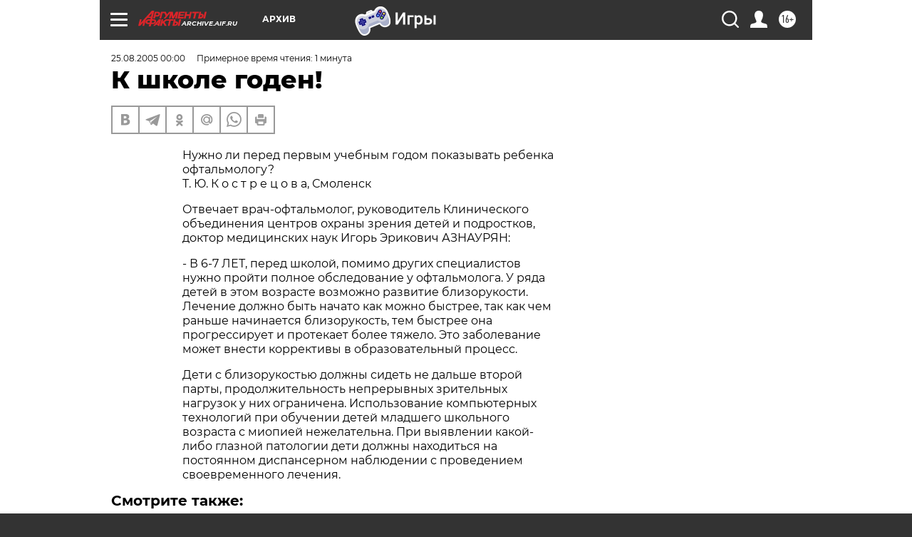

--- FILE ---
content_type: text/html
request_url: https://tns-counter.ru/nc01a**R%3Eundefined*aif_ru/ru/UTF-8/tmsec=aif_ru/194028472***
body_size: 14
content:
9D526B01696EA03FG1768857663:9D526B01696EA03FG1768857663